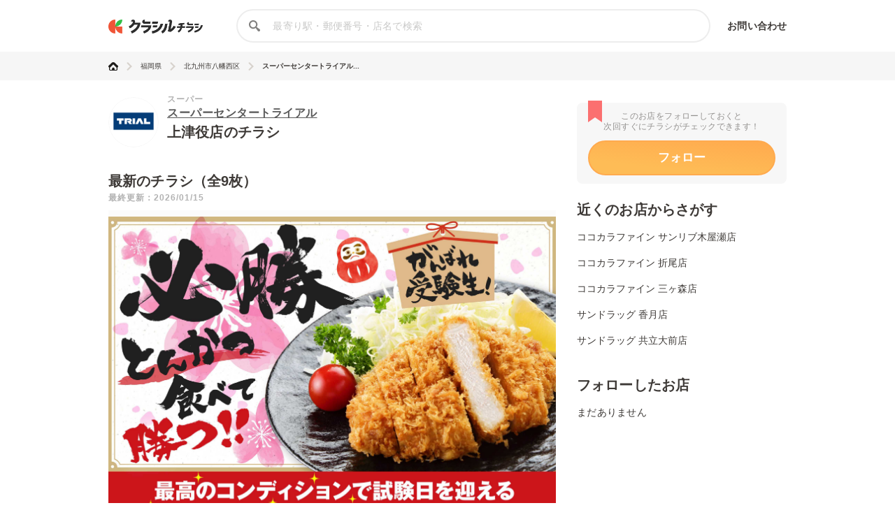

--- FILE ---
content_type: text/html; charset=utf-8
request_url: https://www.google.com/recaptcha/api2/aframe
body_size: 257
content:
<!DOCTYPE HTML><html><head><meta http-equiv="content-type" content="text/html; charset=UTF-8"></head><body><script nonce="ggnEUyM_K1amysLjIPWbnA">/** Anti-fraud and anti-abuse applications only. See google.com/recaptcha */ try{var clients={'sodar':'https://pagead2.googlesyndication.com/pagead/sodar?'};window.addEventListener("message",function(a){try{if(a.source===window.parent){var b=JSON.parse(a.data);var c=clients[b['id']];if(c){var d=document.createElement('img');d.src=c+b['params']+'&rc='+(localStorage.getItem("rc::a")?sessionStorage.getItem("rc::b"):"");window.document.body.appendChild(d);sessionStorage.setItem("rc::e",parseInt(sessionStorage.getItem("rc::e")||0)+1);localStorage.setItem("rc::h",'1768724795777');}}}catch(b){}});window.parent.postMessage("_grecaptcha_ready", "*");}catch(b){}</script></body></html>

--- FILE ---
content_type: application/javascript; charset=utf-8
request_url: https://fundingchoicesmessages.google.com/f/AGSKWxU6eQy9iqUnRWXGzy4dBBsVYPnE-NG5IDCJizAWSjjw7nl505w4sRDNqiti7pM7b449DLX-RTt5pYr2lY2p8d5ibm7GMIdxE0ihjAE7N8umI-rhxIa-FAWnwitAmwRuZW4DXBrqxsM2-4HK2g91GGDIM99VQUirZqOoZ7s9BV2M_M_U-ToUSdRcdL55/_/ads/jquery._800x100./partnerads.&AdType=/flash/advertis
body_size: -1289
content:
window['df72ee1d-2819-4c51-83b3-e1dc5d085aff'] = true;